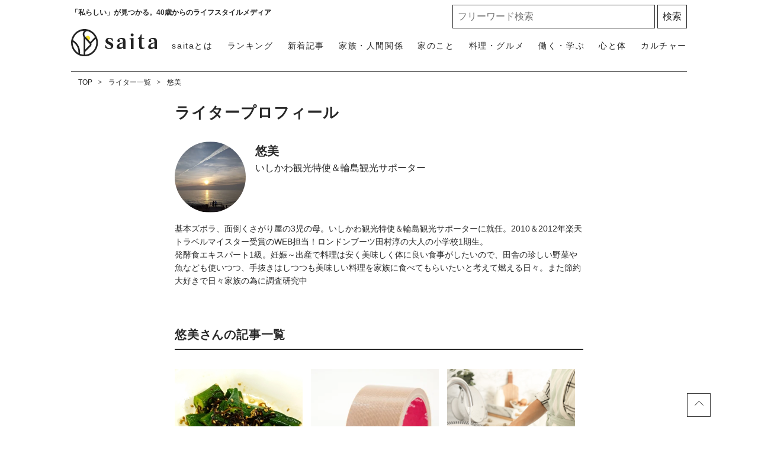

--- FILE ---
content_type: text/html; charset=UTF-8
request_url: https://saita-puls.com/author/56?page=53
body_size: 12450
content:
<!DOCTYPE html>

<html lang="ja">
<head>
    <meta charset="UTF-8">
    <meta name="viewport" content="width=device-width,user-scalable=1,maximum-scale=5"/>
    <meta http-equiv="X-UA-Compatible" content="IE=edge">
        <meta name="title" content="悠美の記事一覧 53ページ目"/>
            <meta property="og:title" content="悠美の記事一覧"/>
        <meta name="twitter:title" content="悠美の記事一覧"/>
        <meta name="description" content="悠美の記事一覧ページです。 53ページ目です。"/>
            <meta property="og:description" content="悠美の記事一覧ページです。"/>
        <meta name="twitter:description" content="悠美の記事一覧ページです。"/>
                <meta property="og:url" content="https://saita-puls.com/author/56"/>
        <meta name="twitter:url" content="https://saita-puls.com/author/56"/>
             <link rel="image_src" href="https://image.saita-puls.com/writer/56/PDgLuUjUfEzan8HoZNJsuVGKckTim7ESc7hdKeem.png" /><meta property="og:image" content="https://image.saita-puls.com/writer/56/PDgLuUjUfEzan8HoZNJsuVGKckTim7ESc7hdKeem.png" /><meta name="twitter:image" content="https://image.saita-puls.com/writer/56/PDgLuUjUfEzan8HoZNJsuVGKckTim7ESc7hdKeem.png" />      <meta property="og:site_name" content="saita" />      <meta property="og:locale" content="ja" />      <meta name="keywords" content="saita,サイタ,咲いた,暮らし,記事" />      <meta property="og:type" content="website" />      <meta name="twitter:card" content="summary_large_image" />                     
     <meta property="article:publisher" content="https://www.facebook.com/saitanet" />      <meta name="robots" content="index,follow,max-image-preview:large" /> 
            <meta name="p:domain_verify" content="854342993fba4924b12881d81a6dee3e"/>
    
    <title>悠美の記事一覧 53ページ目</title>
        <link rel="stylesheet" type="text/css" property="stylesheet" href="/css/style.css?id=3d36ced78c6129817aac">

    <link rel="dns-prefetch" href="https://image.saita-puls.com/"/>
    <link rel="icon" href="/images/favicon.ico" type="image/vnd.microsoft.icon">
    
    <link rel="shortcut icon" href="/images/favicon.ico" type="image/vnd.microsoft.icon">
    
    <link rel="apple-touch-icon" sizes="180x180" href="/images/apple-touch-icon.png">
    <link rel="canonical" href="https://saita-puls.com/author/56?page=53"/>
    <link rel="alternate" hreflang="ja" href="https://saita-puls.com/author/56?page=53"/>

                    <link rel="next" href="https://saita-puls.com/author/56?page=54">
                            <link rel="prev" href="https://saita-puls.com/author/56?page=52">
                <script type="application/ld+json">{"@context":"http:\/\/schema.org","@type":"BreadcrumbList","itemListElement":[{"@type":"ListItem","position":1,"item":{"@id":"https:\/\/saita-puls.com","name":"TOP","image":null}},{"@type":"ListItem","position":2,"item":{"@id":"https:\/\/saita-puls.com\/author","name":"\u30e9\u30a4\u30bf\u30fc\u4e00\u89a7","image":null}},{"@type":"ListItem","position":3,"item":{"@id":"https:\/\/saita-puls.com\/author\/56","name":"\u60a0\u7f8e","image":null}}]}</script>
        <script type="application/ld+json">
{
  "@context": "http://schema.org",
  "@type": "Organization",
  "url": "https://saita-puls.com",
  "logo": "https://saita-puls.com/images/logo.svg"
}
</script>    <script type="application/ld+json">
{
  "@context": "http://schema.org",
  "@type": "WebSite",
  "url": "https://saita-puls.com",
  "potentialAction": {
    "@type": "SearchAction",
    "target": "https://saita-puls.com/search/{search_term_string}",
    "query-input": "required name=search_term_string"
  }
}
</script>    <script type="application/ld+json">
{
  "@context": "http://schema.org",
  "@type": "Person",
  "name": "saita（サイタ）",
  "url": "https://saita-puls.com",
  "sameAs": [
    "https://www.facebook.com/saitanet",
    "https://twitter.com/saita_puls",
    "https://www.instagram.com/saitapuls_official",
    "https://www.pinterest.jp/saitaPULS"
  ]
}
</script>    <!-- Google Tag Manager -->
    <script>
        (function (w, d, s, l, i) {
            w[l] = w[l] || [];
            w[l].push({
                'gtm.start':
                    new Date().getTime(), event: 'gtm.js'
            });
            var f = d.getElementsByTagName(s)[0],
                j = d.createElement(s), dl = l != 'dataLayer' ? '&l=' + l : '';
            j.async = true;
            j.src =
                'https://www.googletagmanager.com/gtm.js?id=' + i + dl + "&gtm_auth=RONml7OyyL-yx5jN8tTeQg&gtm_preview=env-1&gtm_cookies_win=x";
            f.parentNode.insertBefore(j, f);
        })(window, document, 'script', 'dataLayer', "GTM-M2QZTT9");
    </script>

    <!-- End Google Tag Manager -->
    <!-- Google tag (gtag.js) -->
    <script async src="https://www.googletagmanager.com/gtag/js?id=G-CTDRX1KK1B"></script>
    <script>
        
        const generatePageViewId = () => {
            const length = 32;
            return btoa(String.fromCharCode(...crypto.getRandomValues(new Uint8Array(length)))).substring(0,length);
        };

        window.dataLayer = window.dataLayer || [];

        function gtag() {
            dataLayer.push(arguments);
        }
        gtag('js', new Date());

                    const globalSettings = {
                page_view_id: generatePageViewId(),
            }
        

        gtag('config', "G-CTDRX1KK1B", globalSettings);
    </script>
    
    <script type="module" src="https://saita-puls.com/~partytown/partytown.js"></script>
            <script type="text/partytown" src="https://gacraft.jp/publish/saita.js"></script>
        <script type="text/partytown">(function(c,l,a,r,i,t,y){c[a]=c[a]||function(){(c[a].q=c[a].q||[]).push(arguments)};t=l.createElement(r);t.async=1;t.src="https://www.clarity.ms/tag/"+i;y=l.getElementsByTagName(r)[0];y.parentNode.insertBefore(t,y);})(window,document,"clarity","script","9me33rm8h8");</script>

</head>
<body class="">
    <!-- Google Tag Manager (noscript) -->
    <noscript>
        <iframe src="https://www.googletagmanager.com/ns.html?id=GTM-M2QZTT9&gtm_auth=RONml7OyyL-yx5jN8tTeQg&gtm_preview=env-1&gtm_cookies_win=x"
                height="0" width="0" style="display:none;visibility:hidden"></iframe>
    </noscript>
    <!-- End Google Tag Manager (noscript) -->

            <div id="gtm_below_body"></div>
            
    <div id="container">
        <!-- ▼▼▼▼▼ header ▼▼▼▼▼ -->
<header id="mainHeadbar" class="fixed">
    <div class="header-inner">
        <div class="header__logo">
            <a href="/">
                <img src="/images/logo_saita.svg" alt="saita(サイタ)" width="350" height="110" class="logo">
            </a>
            <a href="/about">
                <img src="/images/logo_tagline.svg" alt="「私らしい」が見つかる。40歳からのライフスタイルメディア" width="604" height="97" class="tagline">
            </a>
        </div>
        <div class="header__description">
            <span>「私らしい」が見つかる。40歳からのライフスタイルメディア</span>
        </div>

        <div class="header__button">
            <a class="menu-trigger">
                <img alt="メニューボタン" src="/images/icon_menu.svg" width="36" height="34">
            </a>
        </div>

        <nav class="headerNav">
            <div class="close__button">
                <a class="menu-trigger active">
                    <img alt="閉じるボタン" src="/images/icon_times.svg" width="36" height="34">
                </a>
            </div>
            <ul class="nav">
                <li>
                    <a href="/" class="menu-inner-category-click">saitaトップ</a>
                </li>
                <li class="rank"><a href="/ranking">ランキング</a></li>
                <li class="new"><a href="/new">新着記事</a></li>
                                    <li>
                        <a href="/category/101" class="menu-inner-category-click">家族・人間関係<span>夫婦、子ども、親、友人の人間関係から、介護、育児にまつわる情報</span></a>
                    </li>
                                    <li>
                        <a href="/category/102" class="menu-inner-category-click">家のこと<span>収納片付け、お掃除、家事など住みやすい環境を作るための情報</span></a>
                    </li>
                                    <li>
                        <a href="/category/104" class="menu-inner-category-click">料理・グルメ<span>生活を楽にする「時短レシピ」「作り置き」方法、旬のものを楽しむ方法</span></a>
                    </li>
                                    <li>
                        <a href="/category/103" class="menu-inner-category-click">働く・学ぶ<span>お金、仕事、学び、キャリアなど、将来を見据え豊かにするための情報</span></a>
                    </li>
                                    <li>
                        <a href="/category/100" class="menu-inner-category-click">心と体<span>ファッション、ダイエット、更年期の解決策など人生を楽しむための情報</span></a>
                    </li>
                                    <li>
                        <a href="/category/105" class="menu-inner-category-click">カルチャー<span>旅行、話題のドラマ、占い、気になるあの人の日々の暮らしなどを紹介</span></a>
                    </li>
                                <li>
                    <a href="/about" class="menu-inner-category-click">saitaとは<span>「私らしい」が見つかる！saitaの楽しみ方をご紹介します</span></a>
                </li>
            </ul>
            <div class="searchform">
                <form id="searchBox" method="get" action="/search">
                    <input type="text" name="k" size="30" placeholder="フリーワード検索" required=""> <input type="submit" value="検索" class="searchform__button">
                </form>
            </div>

            <div class="headerNav__inner">
                <h3>話題のキーワードから記事を探す</h3>
                <ul class="tagList_menu" data-gtm-vis-recent-on-screen-34483551_105="1398" data-gtm-vis-first-on-screen-34483551_105="1398" data-gtm-vis-total-visible-time-34483551_105="100" data-gtm-vis-has-fired-34483551_105="1">
                                            <li><a href="/tag/%E7%94%9F%E6%B4%BB%E3%81%AE%E7%9F%A5%E6%81%B5">生活の知恵</a></li>
                                            <li><a href="/tag/%E6%8E%83%E9%99%A4">掃除</a></li>
                                            <li><a href="/tag/%E3%81%8A%E9%87%91">お金</a></li>
                                            <li><a href="/tag/10%E5%88%86%E3%83%AC%E3%82%B7%E3%83%94">10分レシピ</a></li>
                                            <li><a href="/tag/%E8%B6%A3%E5%91%B3">趣味</a></li>
                                    </ul>
            </div>
            <div class="headerNav__snsNav">
                <h2 class="headingMainTitle__txt">FOLLOW US!</h2>
                <p>毎日がより楽しくなる情報をお届けします</p>
                <ul class="snsNav">
                    <li>
                        <a href="https://facebook.com/saitanet/">
                            <img src="/images/ico_facebook.svg" alt="facebook" width="14" height="25">
                        </a>
                    </li>
                    <li>
                        <a href="https://twitter.com/saita_puls">
                            <img src="/images/ico_x.svg" alt="X（旧Twitter）" width="32" height="25">
                        </a>
                    </li>
                    <li>
                        <a href="https://www.instagram.com/saitapuls_official/">
                            <img src="/images/ico_instagram.svg" alt="instagram" width="26" height="26">
                        </a>
                    </li>
                    <li>
                        <a href="https://www.pinterest.it/saitaPULS/">
                            <img src="/images/ico_pintarest.svg" alt="pintarest" width="20" height="25">
                        </a>
                    </li>
                </ul>
            </div>
        </nav>
    </div>
            <div id="gtm_header"></div>
            </header>
<!-- ▲▲▲▲▲ header 閉じ ▲▲▲▲▲ -->
        
    <!-- ▼▼▼▼▼ l-contents ▼▼▼▼▼ -->
    <div id="user" class="l-contents">
        <!-- l-inner/ -->
        <div class="l-inner">
            <!-- l-main/ -->
            <div class="l-main">
                <nav class="has-area">
    <ul class="breadcrumbNav">
                                    <li>
                  <a href="https://saita-puls.com">TOP</a>
                </li>
                                                <li>
                  <a href="https://saita-puls.com/author">ライター一覧</a>
                </li>
                                                <li>
                  <a href="https://saita-puls.com/author/56">悠美</a>
                </li>
                        </ul>
    </nav>



                <div class="articleHead__wrap">
                    <h2>ライタープロフィール</h2>
                    <div class="autherprofpage__wrap">
                        <div class="autherprofpage__img">
                            <img class="profile__img" alt="悠美" src=
                                                                "https://image.saita-puls.com/writer/56/PDgLuUjUfEzan8HoZNJsuVGKckTim7ESc7hdKeem.png"
                                                        >
                        </div>
                        <div class="autherprofpage__text">
                            <p class="name">悠美</p>
                                                        <p class="work">いしかわ観光特使＆輪島観光サポーター</p>
                                                                                </div>
                                                <p>基本ズボラ、面倒くさがり屋の3児の母。いしかわ観光特使＆輪島観光サポーターに就任。2010＆2012年楽天トラベルマイスター受賞のWEB担当！ロンドンブーツ田村淳の大人の小学校1期生。<br />
発酵食エキスパート1級。妊娠～出産で料理は安く美味しく体に良い食事がしたいので、田舎の珍しい野菜や魚なども使いつつ、手抜きはしつつも美味しい料理を家族に食べてもらいたいと考えて燃える日々。また節約大好きで日々家族の為に調査研究中</p>
                    </div>
                </div>


                <div class="articleBottom__wrap">
                    <h2>悠美さんの記事一覧</h2>
                    <ul class="articleBox__items">
                        <!-- prArticleList -->
      <div id="gtm_list_top" class="gtm_list"></div>
                <li class="articleBox__item">
        <a href="/voice/23444">

          <div class="articleBox__img">
              <img alt="「オクラ」を袋に入れてレンチンして調味料とまぜるだけ。オクラと塩昆布の絶品副菜レシピ" src="https://image.saita-puls.com/article/23444/6EU2bhU6hBeCYirgRR0n1xo3VwFfYRWezl7d0jE8.jpeg">
          </div>

          <div class="articleBox__rightbox">
            <p class="articleBox__title">「オクラ」を袋に入れてレンチンして調味料とまぜるだけ。オクラと塩昆布の絶品副菜レシピ</p>
            <p class="articleBox__category">
                料理・グルメ
            </p>
            <p class="articleBox__date">2022.06.13</p>
                      </div>
        </a>
    </li>
                    <li class="articleBox__item">
        <a href="/voice/23490">

          <div class="articleBox__img">
              <img alt="ハサミは必要なかった。「ガムテープ」をまっすぐに切る裏ワザ" src="https://image.saita-puls.com/article/23490/4RfutuGUYJwoqGg6ez4ReAly3N0nu4uBunKYrCaI.jpeg">
          </div>

          <div class="articleBox__rightbox">
            <p class="articleBox__title">ハサミは必要なかった。「ガムテープ」をまっすぐに切る裏ワザ</p>
            <p class="articleBox__category">
                家のこと
            </p>
            <p class="articleBox__date">2022.06.12</p>
                      </div>
        </a>
    </li>
                    <li class="articleBox__item">
        <a href="/voice/23507">

          <div class="articleBox__img">
              <img alt="食器洗うのめんどくさい……。知ってると得する“洗い物を減らす5つの方法”" src="https://image.saita-puls.com/article/23507/J2v3IVtX5lhXS5fKlHVheZuYIkbINdXQmMrvuTWg.jpeg">
          </div>

          <div class="articleBox__rightbox">
            <p class="articleBox__title">食器洗うのめんどくさい……。知ってると得する“洗い物を減らす5つの方法”</p>
            <p class="articleBox__category">
                家のこと
            </p>
            <p class="articleBox__date">2022.06.12</p>
                      </div>
        </a>
    </li>
                    <li class="articleBox__item">
        <a href="/voice/23453">

          <div class="articleBox__img">
              <img alt="手で「グー」を作るだけ！なかなか開かない「ポリ袋」のカンタンな開け方" src="https://image.saita-puls.com/article/23453/eFpuFHZGXi1c7ROsVR2MqXg1rEJCd3Nuojk4qJy3.jpeg">
          </div>

          <div class="articleBox__rightbox">
            <p class="articleBox__title">手で「グー」を作るだけ！なかなか開かない「ポリ袋」のカンタンな開け方</p>
            <p class="articleBox__category">
                家のこと
            </p>
            <p class="articleBox__date">2022.06.11</p>
                      </div>
        </a>
    </li>
                    <li class="articleBox__item">
        <a href="/voice/23432">

          <div class="articleBox__img">
              <img alt="こぼした「お米」を一気にひろう方法。手でかき集める必要はなかった…。" src="https://image.saita-puls.com/article/23432/92eJDacqIko6aEjrCWVrKqn6wbdpfmFdFvEJKAea.jpeg">
          </div>

          <div class="articleBox__rightbox">
            <p class="articleBox__title">こぼした「お米」を一気にひろう方法。手でかき集める必要はなかった…。</p>
            <p class="articleBox__category">
                家のこと
            </p>
            <p class="articleBox__date">2022.06.10</p>
                      </div>
        </a>
    </li>
                                <div id="gtm_list_below_5" class="gtm_list"></div>
        
                              <li class="articleBox__item">
        <a href="/voice/23446">

          <div class="articleBox__img">
              <img alt="水は不要。カサカサ乾燥指でも「ビニール袋」をすぐに開けられる方法" src="https://image.saita-puls.com/article/23446/2f6gCILkj3rnxwJCUy7tIHJHRQsF6ArNdjkA6Sbs.jpeg">
          </div>

          <div class="articleBox__rightbox">
            <p class="articleBox__title">水は不要。カサカサ乾燥指でも「ビニール袋」をすぐに開けられる方法</p>
            <p class="articleBox__category">
                家のこと
            </p>
            <p class="articleBox__date">2022.06.10</p>
                      </div>
        </a>
    </li>
                    <li class="articleBox__item">
        <a href="/voice/23419">

          <div class="articleBox__img">
              <img alt="しめじの「石づき」を包丁なしで切り取る方法。ギリギリまでムダなく食べる！" src="https://image.saita-puls.com/article/23419/3cfAcfd1wHSLDTLHPDF2SstnFVCNZVOymwZvBJCa.jpeg">
          </div>

          <div class="articleBox__rightbox">
            <p class="articleBox__title">しめじの「石づき」を包丁なしで切り取る方法。ギリギリまでムダなく食べる！</p>
            <p class="articleBox__category">
                料理・グルメ
            </p>
            <p class="articleBox__date">2022.06.09</p>
                      </div>
        </a>
    </li>
                    <li class="articleBox__item">
        <a href="/voice/23443">

          <div class="articleBox__img">
              <img alt="もうオクラは茹でない！最短で「オクラ」を食卓に出す方法" src="https://image.saita-puls.com/article/23443/HmHONfiGIP5bBC4QaO2kC67c4MNEDJuCKwmlf4b8.jpeg">
          </div>

          <div class="articleBox__rightbox">
            <p class="articleBox__title">もうオクラは茹でない！最短で「オクラ」を食卓に出す方法</p>
            <p class="articleBox__category">
                料理・グルメ
            </p>
            <p class="articleBox__date">2022.06.09</p>
                      </div>
        </a>
    </li>
                    <li class="articleBox__item">
        <a href="/voice/23465">

          <div class="articleBox__img">
              <img alt="「ラップの芯」捨てるだけじゃもったいない！掃除でつかえる“ラップの芯活用術”" src="https://image.saita-puls.com/article/23465/HRX9aMOq3zpRIhEKSeMADnqaCclZ1hyPXfG6bsdW.jpeg">
          </div>

          <div class="articleBox__rightbox">
            <p class="articleBox__title">「ラップの芯」捨てるだけじゃもったいない！掃除でつかえる“ラップの芯活用術”</p>
            <p class="articleBox__category">
                家のこと
            </p>
            <p class="articleBox__date">2022.06.09</p>
                      </div>
        </a>
    </li>
                    <li class="articleBox__item">
        <a href="/voice/23470">

          <div class="articleBox__img">
              <img alt="意外とかんたんだった！丸ごとパイナップルの無駄のない切り方" src="https://image.saita-puls.com/article/23470/FIJ7AbkYGdwSjWdPTEtfJYUn9kvGO2vQqwZwVNR4.jpeg">
          </div>

          <div class="articleBox__rightbox">
            <p class="articleBox__title">意外とかんたんだった！丸ごとパイナップルの無駄のない切り方</p>
            <p class="articleBox__category">
                料理・グルメ
            </p>
            <p class="articleBox__date">2022.06.08</p>
                      </div>
        </a>
    </li>
                <div id="article_pr_tag_1"></div>
                                <div id="gtm_list_below_10" class="gtm_list"></div>
        
                              <li class="articleBox__item">
        <a href="/voice/23420">

          <div class="articleBox__img">
              <img alt="手を切りそうでヒヤヒヤする…が無くなる。「ピーラー」で安全に野菜の皮を剥く方法" src="https://image.saita-puls.com/article/23420/hqUPenZ8TLtoLWc8eMQbWGb9osHrk4o6lJDmluNP.jpeg">
          </div>

          <div class="articleBox__rightbox">
            <p class="articleBox__title">手を切りそうでヒヤヒヤする…が無くなる。「ピーラー」で安全に野菜の皮を剥く方法</p>
            <p class="articleBox__category">
                料理・グルメ
            </p>
            <p class="articleBox__date">2022.06.08</p>
                      </div>
        </a>
    </li>
                    <li class="articleBox__item">
        <a href="/voice/23288">

          <div class="articleBox__img">
              <img alt="気づいたら大量にたまってる「紙袋」意外と便利なキッチン活用術" src="https://image.saita-puls.com/article/23288/u2pXljjC9PfB2CvvMTldO4zZYZXmL84qH6xNhBau.jpeg">
          </div>

          <div class="articleBox__rightbox">
            <p class="articleBox__title">気づいたら大量にたまってる「紙袋」意外と便利なキッチン活用術</p>
            <p class="articleBox__category">
                料理・グルメ
            </p>
            <p class="articleBox__date">2022.06.07</p>
                      </div>
        </a>
    </li>
                    <li class="articleBox__item">
        <a href="/voice/23202">

          <div class="articleBox__img">
              <img alt="話題になった「茹でないそうめん」を「茹でたそうめん」と比べてみた！" src="https://image.saita-puls.com/article/23202/tIdFxBop0vedhmOYHAqRTdWN8Wt185CxBNSDUgqB.jpeg">
          </div>

          <div class="articleBox__rightbox">
            <p class="articleBox__title">話題になった「茹でないそうめん」を「茹でたそうめん」と比べてみた！</p>
            <p class="articleBox__category">
                料理・グルメ
            </p>
            <p class="articleBox__date">2022.06.07</p>
                      </div>
        </a>
    </li>
                    <li class="articleBox__item">
        <a href="/voice/23428">

          <div class="articleBox__img">
              <img alt="また斜めに破れた…。食品パッケージをまっすぐキレイに切る方法" src="https://image.saita-puls.com/article/23428/05asJOdNIAcKzk8kfkVqUPdl9dtotjVuXGqGVpkF.jpeg">
          </div>

          <div class="articleBox__rightbox">
            <p class="articleBox__title">また斜めに破れた…。食品パッケージをまっすぐキレイに切る方法</p>
            <p class="articleBox__category">
                料理・グルメ
            </p>
            <p class="articleBox__date">2022.06.07</p>
                      </div>
        </a>
    </li>
                    <li class="articleBox__item">
        <a href="/voice/23409">

          <div class="articleBox__img">
              <img alt="手を汚さずフライパンや鍋も使わずに「煮込みハンバーグ」をつくる方法" src="https://image.saita-puls.com/article/23409/BOWdPp5PoBVGv2qZ9pX9LEYvB6oJ6jmwpZx4OJEN.jpeg">
          </div>

          <div class="articleBox__rightbox">
            <p class="articleBox__title">手を汚さずフライパンや鍋も使わずに「煮込みハンバーグ」をつくる方法</p>
            <p class="articleBox__category">
                料理・グルメ
            </p>
            <p class="articleBox__date">2022.06.05</p>
                      </div>
        </a>
    </li>
                                <div id="gtm_list_below_15" class="gtm_list"></div>
        
                              <li class="articleBox__item">
        <a href="/voice/23400">

          <div class="articleBox__img">
              <img alt="ぴったりサイズがなければ調整できる。「ダンボール」の大きさを中身に合わせて小さくする方法" src="https://image.saita-puls.com/article/23400/75ivBBAmjYet4pTQVy1djuNXeLCbaOrGaFGWSwW1.jpeg">
          </div>

          <div class="articleBox__rightbox">
            <p class="articleBox__title">ぴったりサイズがなければ調整できる。「ダンボール」の大きさを中身に合わせて小さくする方法</p>
            <p class="articleBox__category">
                家のこと
            </p>
            <p class="articleBox__date">2022.06.04</p>
                      </div>
        </a>
    </li>
                    <li class="articleBox__item">
        <a href="/voice/23404">

          <div class="articleBox__img">
              <img alt="使ってる最中「消しゴム」がちぎれなくなる“消しゴムケースのひと工夫”とは" src="https://image.saita-puls.com/article/23404/AufLbKmpHGwNqVU1zbTAeAJ7drKcCkBmCmjEzE95.jpeg">
          </div>

          <div class="articleBox__rightbox">
            <p class="articleBox__title">使ってる最中「消しゴム」がちぎれなくなる“消しゴムケースのひと工夫”とは</p>
            <p class="articleBox__category">
                家のこと
            </p>
            <p class="articleBox__date">2022.06.03</p>
                      </div>
        </a>
    </li>
                    <li class="articleBox__item">
        <a href="/voice/23361">

          <div class="articleBox__img">
              <img alt="「6ピースチーズケーキ」をホームパイの上に乗せるだけ！絶対失敗しない「プチレアチーズケーキ」レシピ" src="https://image.saita-puls.com/article/23361/Zu8hohiLWxN8yzVExnXiP1TRc7SroBdGzMDRQy67.png">
          </div>

          <div class="articleBox__rightbox">
            <p class="articleBox__title">「6ピースチーズケーキ」をホームパイの上に乗せるだけ！絶対失敗しない「プチレアチーズケーキ」レシピ</p>
            <p class="articleBox__category">
                料理・グルメ
            </p>
            <p class="articleBox__date">2022.06.03</p>
                      </div>
        </a>
    </li>
                    <li class="articleBox__item">
        <a href="/voice/23375">

          <div class="articleBox__img">
              <img alt="ウェットティッシュに付いている「プラ製の蓋」捨てたら損。知って得する“3つの活用術”" src="https://image.saita-puls.com/article/23375/1eWBPJ4UighFYRyRzyE4ddKlSt3hrigVQQijEBi6.png">
          </div>

          <div class="articleBox__rightbox">
            <p class="articleBox__title">ウェットティッシュに付いている「プラ製の蓋」捨てたら損。知って得する“3つの活用術”</p>
            <p class="articleBox__category">
                家のこと
            </p>
            <p class="articleBox__date">2022.06.03</p>
                      </div>
        </a>
    </li>
                    <li class="articleBox__item">
        <a href="/voice/23326">

          <div class="articleBox__img">
              <img alt="ブロッコリーの「葉」もう捨てない。“ブロッコリーの葉”活用レシピ" src="https://image.saita-puls.com/article/23326/emZcjNgkstIsdqDCULBL8AZABKVMml7y528XwEGT.jpeg">
          </div>

          <div class="articleBox__rightbox">
            <p class="articleBox__title">ブロッコリーの「葉」もう捨てない。“ブロッコリーの葉”活用レシピ</p>
            <p class="articleBox__category">
                料理・グルメ
            </p>
            <p class="articleBox__date">2022.06.02</p>
                      </div>
        </a>
    </li>
                                <div id="gtm_list_below_20" class="gtm_list"></div>
        
                              <li class="articleBox__item">
        <a href="/voice/23429">

          <div class="articleBox__img">
              <img alt="床にお米をこぼしてしまった…。散らかった「お米」を簡単に拾う方法" src="https://image.saita-puls.com/article/23429/NhC6KR0PXiEjhk3neQc10PgmicCpgwTX2hxPbaFl.jpeg">
          </div>

          <div class="articleBox__rightbox">
            <p class="articleBox__title">床にお米をこぼしてしまった…。散らかった「お米」を簡単に拾う方法</p>
            <p class="articleBox__category">
                家のこと
            </p>
            <p class="articleBox__date">2022.06.02</p>
                      </div>
        </a>
    </li>
                <div id="article_pr_tag_2"></div>
                      <div id="gtm_list_below_bottom" class="gtm_list"></div>
            

                        <div id="article_pr_tag_1"></div>
                        <div id="gtm_list_below_bottom" class="gtm_list"></div>
                    </ul>
                </div>

                <!-- pager/ -->
                <div class="pager">
        <div class="pagination">
            
                            
                                                                                                                                                                        
                                            
                                                                                                                                                                                                                                                                                            <div class="pre">
                                    <a class="arrow__btnL" href="https://saita-puls.com/author/56?page=52"></a>
                                </div>
                            
                                
                                <ul>
                                                                    <li>
                                                                                <a href="https://saita-puls.com/author/56?page=52">
                                             52                                         </a>
                                    </li>
                                                                    <li>
                                                                                <a href="https://saita-puls.com/author/56?page=53">
                                            <span class="active">53</span>                                        </a>
                                    </li>
                                                                    <li>
                                                                                <a href="https://saita-puls.com/author/56?page=54">
                                             54                                         </a>
                                    </li>
                                                                </ul>

                                                                    <div class="next">
                                        <a class="arrow__btnR" href="https://saita-puls.com/author/56?page=54"></a>
                                    </div>
                                                                                                        
                                            
                                                                                                                                                                </div>
    </div>


                <!-- /pager -->
            </div>
            <!-- /l-main -->
        </div>
        <!--/l-inner-->
    <!-- ▲▲▲▲▲ l-contents 閉じ ▲▲▲▲▲ -->
    <!--▼▼▼▼▼ svg-symbol ▼▼▼▼▼-->
<svg xmlns="http://www.w3.org/2000/svg" xmlns:xlink="http://www.w3.org/1999/xlink" class="svg-symbol">
    <!-- icon_Facebook -->
    <symbol viewBox="0 0 12 27" id="icon_Facebook">
        <path
            d="M11.7,9h-4V6.4c0-1,.6-1.2,1.1-1.2h2.8V.9H7.8C3.5.9,2.5,4.1,2.5,6.2V9.1H0v4.4H2.5V26.1H7.7V13.5h3.5Z" />
    </symbol>
    <!-- icon_X -->
    <symbol viewBox="0 0 25 22.6" id="icon_X">
        <path
            d="M19.7,0h3.8l-8.4,9.6l9.9,13h-7.7l-6-7.9l-6.9,7.9H0.5l9-10.2L0,0h7.9l5.5,7.2L19.7,0z M18.3,20.3h2.1L6.8,2.2H4.5 L18.3,20.3z">
        </path>
    </symbol>

    <!-- icon_instagram -->
    <symbol viewBox="0 0 29 29" id="icon_instagram">
        <path
            d="M26.1,20.8A5.2,5.2,0,0,1,20.9,26H8.5a5.2,5.2,0,0,1-5.2-5.2V8.4A5.2,5.2,0,0,1,8.5,3.2H20.9a5.2,5.2,0,0,1,5.2,5.2V20.8ZM20.9.8H8.5A7.6,7.6,0,0,0,.9,8.4V20.8a7.6,7.6,0,0,0,7.6,7.6H20.9a7.6,7.6,0,0,0,7.6-7.6V8.4A7.6,7.6,0,0,0,20.9.8Z" />
        <path
            d="M14.7,19.3a4.7,4.7,0,1,1,4.7-4.7,4.7,4.7,0,0,1-4.7,4.7m0-11.8a7.1,7.1,0,1,0,7.1,7.1,7.1,7.1,0,0,0-7.1-7.1" />
        <path
            d="M22.1,5.4a2.1,2.1,0,0,0-1.3.5,1.9,1.9,0,0,0-.5,1.3,2.1,2.1,0,0,0,.5,1.3,1.9,1.9,0,0,0,1.3.5,2.1,2.1,0,0,0,1.3-.5,1.5,1.5,0,0,0,.5-1.3,2.1,2.1,0,0,0-.5-1.3,1.9,1.9,0,0,0-1.3-.5" />
    </symbol>

    <!-- icon_pinterest -->
    <symbol viewBox="0 0 17.2 21.9" id="icon_pinterest">
        <path
            d="M6.9,14.4c-.6,3-1.3,6-3.4,7.5-.6-4.6.9-8,1.7-11.7-1.3-2.1.2-6.5,2.9-5.3s-2.9,7.9,1.3,8.8,6.1-7.5,3.4-10.1S1.6,3.5,2.5,9.1c.2,1.4,1.7,1.8.6,3.7C.6,12.2-.1,10.3,0,7.7A8.3,8.3,0,0,1,7.5.1c4.6-.6,9,1.8,9.6,6.1S15,16.5,10,16.1a10,10,0,0,1-3.1-1.7" />
    </symbol>

    <!-- icon_line -->
    <symbol viewBox="0 0 16 14" id="icon_line">
        <path
            d="M8,.4C3.8.4.4,2.9.4,6s2.7,5.1,6.3,5.5c.2,0,.6.1.7.3,0,.2,0,.4,0,.6,0,0,0,.5,0,.6,0,.2-.1.7.7.3.8-.3,4.3-2.3,5.9-4,1.1-1.1,1.6-2.2,1.6-3.4C15.5,2.9,12.1.4,8,.4ZM5,7.8h-1.5c-.2,0-.4-.2-.4-.3v-2.8c0-.2.1-.4.4-.4s.4.2.4.3v2.4h1.1c.2,0,.4.2.4.3,0,.3-.2.4-.4.4ZM6.6,7.5c0,.2-.2.3-.4.3s-.4-.2-.4-.3v-2.7c0-.2.1-.4.4-.4s.4.2.4.3v2.8ZM9.9,7.8h-.1c-.1,0-.2,0-.3-.1l-1.5-1.9v1.7c0,.2-.2.3-.4.3s-.4-.2-.4-.3v-2.7c0-.2,0-.3.3-.3h.1c.1,0,.2,0,.3.1l1.5,1.9v-1.7c0-.2,0-.4.3-.4s.4.2.4.3v2.8c0,.2,0,.3-.2.3ZM12.6,5.7c.2,0,.4.2.4.3s-.2.3-.4.3h-1.1v.7h1.1c.2,0,.4.2.4.3s-.2.3-.4.3h-1.5c-.2,0-.4-.2-.4-.3v-2.7c0-.2.2-.3.4-.3h1.5c.2,0,.4.2.4.3s-.2.3-.4.3h-1.1v.7h1.1Z" />
    </symbol>
    <symbol viewBox="0 0 49 46.3">
        <path
            d="M49,19.5c0,4.5-1.8,8.2-5.3,12.2h0c-5.3,6-16.5,13-19.2,14.3s-2.2-.7-2-1.2.3-2,.3-2a6.8,6.8,0,0,0,0-2.2c-.3-.7-1.2-1-2.2-1.2C8.8,37.8,0,29.5,0,19.8S11,0,24.5,0,49,8.8,49,19.5Z" />
    </symbol>
    <!-- icon_hatena -->
    <symbol viewBox="0 0 13 11" id="icon_hatena">
        <path d="M9.6.4h2.4v6.8h-2.4V.4Z" />
        <path
            d="M7.4,5.8c-.4-.4-1-.7-1.7-.8.6-.2,1.1-.4,1.4-.8.3-.3.4-.8.4-1.4s0-.9-.3-1.2c-.2-.3-.5-.6-.8-.8-.3-.2-.7-.3-1.2-.4-.5,0-1.2-.1-2.4-.1H.2v10h2.8c1.1,0,2,0,2.5-.1.5,0,.9-.2,1.3-.4.4-.2.7-.5,1-.9.2-.4.3-.9.3-1.4,0-.7-.2-1.3-.6-1.8ZM2.7,2.7h.6c.7,0,1.1,0,1.4.2.2.2.4.4.4.8s-.1.6-.4.8c-.3.1-.7.2-1.4.2h-.5v-2ZM5,8.5c-.3.2-.7.2-1.4.2h-1v-2.2h1c.7,0,1.1,0,1.4.3.2.2.4.5.4.9,0,.4-.1.7-.4.8Z" />
        <path d="M10.8,7.9c-.7,0-1.4.6-1.4,1.4s.6,1.4,1.4,1.4,1.4-.6,1.4-1.4-.6-1.4-1.4-1.4Z" />
    </symbol>
    <!-- icon_threads -->
    <symbol viewBox="0 0 13 15" id="icon_threads">
        <path
            d="M9.5,7c0,0-.1,0-.2,0-.1-2-1.2-3.1-3-3.1,0,0,0,0,0,0-1.1,0-2,.5-2.6,1.3l1,.7c.4-.6,1.1-.8,1.6-.8s0,0,0,0c.6,0,1.1.2,1.3.5.2.2.4.6.4,1-.5,0-1.1-.1-1.7,0-1.7.1-2.9,1.1-2.8,2.5,0,.7.4,1.3,1,1.7.5.3,1.2.5,1.9.5.9,0,1.6-.4,2.1-1,.4-.5.6-1.1.7-1.9.4.3.8.6.9,1,.3.7.3,1.9-.6,2.8-.8.8-1.8,1.2-3.3,1.2-1.7,0-2.9-.5-3.7-1.6-.8-1-1.2-2.4-1.2-4.2,0-1.8.4-3.2,1.2-4.2.8-1,2.1-1.6,3.7-1.6,1.7,0,3,.5,3.8,1.6.4.5.7,1.2.9,1.9l1.2-.3c-.3-.9-.6-1.7-1.2-2.4-1.1-1.3-2.7-2-4.7-2h0c-2,0-3.6.7-4.7,2C.6,3.7.1,5.4.1,7.5h0s0,0,0,0c0,2.1.5,3.8,1.4,4.9,1.1,1.3,2.6,2,4.7,2h0c1.8,0,3.1-.5,4.2-1.5,1.4-1.4,1.3-3.1.9-4.2-.3-.8-1-1.4-1.8-1.8ZM6.4,9.9c-.8,0-1.6-.3-1.6-1,0-.5.4-1.1,1.6-1.2.1,0,.3,0,.4,0,.5,0,.9,0,1.3.1-.1,1.8-1,2.1-1.7,2.1Z" />
    </symbol>
    <!-- icon_youtube -->
    <symbol id="icon_youtube" viewBox="0 0 121.5 85">
        <path d="M118.9,13.3c-1.4-5.2-5.5-9.3-10.7-10.7C98.7,0,60.7,0,60.7,0,60.7,0,22.8,0,13.3,2.5,8.1,3.9,3.9,8.1,2.5,13.3,
            0,22.8,0,42.5,0,42.5,0,42.5,0,62.3,2.5,71.8c1.4,5.2,5.5,9.3,10.7,10.7,
            9.5,2.5,47.5,2.5,47.5,2.5,0,0,38,0,47.5-2.5,
            5.2-1.4,9.3-5.5,10.7-10.7,2.5-9.5,2.5-29.2,2.5-29.2,
            0,0,0-19.8-2.5-29.2ZM48.6,60.7V24.3l31.6,18.2-31.6,18.2Z" />
    </symbol>
    <!-- icon_note -->
    <symbol id="icon_note" viewBox="0 0 213.9 211.6">
        <path d="M0,1.3C41.2,1.3,97.6-.8,138.1.3c54.3,1.4,74.8,25.1,75.4,83.5
            c0.7,33.1,0,127.7,0,127.7h-58.8c0-82.8.4-96.5,0-122.6
            -0.7-23-7.2-33.9-24.9-36c-18.7-2.1-71.1-0.4-71.1-0.4v159H0V1.3z" />
    </symbol>
    <!-- icon_threads -->
    <symbol viewBox="0 0 13 15" id="icon_threads">
        <path
            d="M9.5,7c0,0-.1,0-.2,0-.1-2-1.2-3.1-3-3.1,0,0,0,0,0,0-1.1,0-2,.5-2.6,1.3l1,.7c.4-.6,1.1-.8,1.6-.8s0,0,0,0c.6,0,1.1.2,1.3.5.2.2.4.6.4,1-.5,0-1.1-.1-1.7,0-1.7.1-2.9,1.1-2.8,2.5,0,.7.4,1.3,1,1.7.5.3,1.2.5,1.9.5.9,0,1.6-.4,2.1-1,.4-.5.6-1.1.7-1.9.4.3.8.6.9,1,.3.7.3,1.9-.6,2.8-.8.8-1.8,1.2-3.3,1.2-1.7,0-2.9-.5-3.7-1.6-.8-1-1.2-2.4-1.2-4.2,0-1.8.4-3.2,1.2-4.2.8-1,2.1-1.6,3.7-1.6,1.7,0,3,.5,3.8,1.6.4.5.7,1.2.9,1.9l1.2-.3c-.3-.9-.6-1.7-1.2-2.4-1.1-1.3-2.7-2-4.7-2h0c-2,0-3.6.7-4.7,2C.6,3.7.1,5.4.1,7.5h0s0,0,0,0c0,2.1.5,3.8,1.4,4.9,1.1,1.3,2.6,2,4.7,2h0c1.8,0,3.1-.5,4.2-1.5,1.4-1.4,1.3-3.1.9-4.2-.3-.8-1-1.4-1.8-1.8ZM6.4,9.9c-.8,0-1.6-.3-1.6-1,0-.5.4-1.1,1.6-1.2.1,0,.3,0,.4,0,.5,0,.9,0,1.3.1-.1,1.8-1,2.1-1.7,2.1Z" />
    </symbol>
    <!-- icon_blog -->
    <symbol id="icon_blog" viewBox="0 0 448 512">
        <path
            d="M120,320h208c13.3,0,24-10.7,24-24s-10.7-24-24-24H120c-13.2,0-24,10.8-24,24s10.8,24,24,24ZM120,416h112
            c13.2,0,24-10.8,24-24s-10.8-24-24-24h-112c-13.2,0-24,10.8-24,24s10.8,24,24,24ZM120,224h208c13.3,0,24-10.7,24-24
            s-10.7-24-24-24H120c-13.2,0-24,10.8-24,24s10.8,24,24,24ZM384,0H64C28.6,0,0,28.6,0,64v384c0,35.4,28.6,64,64,64h320
            c35.4,0,64-28.6,64-64V64c0-35.4-28.7-64-64-64ZM400,448c0,8.8-7.2,16-16,16H64c-8.8,0-16-7.2-16-16V128h352v320Z" />
    </symbol>
</svg>
<!--▲▲▲▲▲ svg-symbol ▲▲▲▲▲-->
                    <div id="gtm_above_footer"></div>
                            <!-- ▼▼▼▼▼ footer ▼▼▼▼▼ -->
<footer>
            <div id="gtm_footer"></div>
            <div class="footer-inner">
        <div class="footer-mixed">
            <div class="footer__categoryNav">
                <ul class="categoryNav">
                                            <li>
                            <a href="/category/101" >家族・人間関係</a>
                        </li>
                                            <li>
                            <a href="/category/102" >家のこと</a>
                        </li>
                                            <li>
                            <a href="/category/104" >料理・グルメ</a>
                        </li>
                                            <li>
                            <a href="/category/103" >働く・学ぶ</a>
                        </li>
                                            <li>
                            <a href="/category/100" >心と体</a>
                        </li>
                                            <li>
                            <a href="/category/105" >カルチャー</a>
                        </li>
                                        <li><a href="/ranking">ランキング</a></li>
                    <li><a href="/new">新着記事一覧</a></li>
                    
                    <li class="w100">
                        <a href="/about">saitaとは</a>
                    </li>
                </ul>
            </div>
            <div class="footer__logo">
                <img src="/images/logo_saita_w.svg">
            </div>
        </div>
        <div class="goTop">
            <div class="goTop-inner">
                <a data-scroll href="#">
                    <svg>
                        <title>icon_arrowtop_main</title>
                        <use xlink:href="#icon_arrowtop_main"/>
                    </svg>
                    <span>TOP</span>
                </a>
            </div>
        </div>
        <div class="footer__snsNav">
            <h2 class="headingMainTitle__txt">FOLLOW US!</h2>
            <ul class="snsNav">
                <li>
                    <a href="https://facebook.com/saitanet/">
                        <img src="/images/logo_facebook_w.svg" alt="Facebook" />
                    </a>
                </li>
                <li>
                    <a href="https://twitter.com/saita_puls">
                        <img src="/images/logo_x_w.svg" alt="X（旧Twitter）" />
                    </a>
                </li>
                <li>
                    <a href="https://www.instagram.com/saitapuls_official/">
                        <img src="/images/logo_instagram_w.svg" alt="Instagram" />
                    </a>
                </li>
                <li>
                    <a href="https://www.pinterest.it/saitaPULS/">
                        <img src="/images/logo_pinterest_w.svg" alt="Pinterest" />
                    </a>
                </li>
            </ul>
        </div>
        <div class="footer-bottom">
            <nav>
                <ul class="footerNav">
                    <li><a href="https://docs.google.com/forms/d/1swENolIT_ti-rqA3avWZzJbokl6UePAThFY3QXHPg48/viewform?edit_requested=true&entry.897953275=http://saita-puls.com/author/56" itemprop="url">お問い合わせ</a></li>
                    <li><a href="mailto:pr@saita-puls.com?subject=%E3%83%97%E3%83%AC%E3%82%B9%E3%83%AA%E3%83%AA%E3%83%BC%E3%82%B9%E3%81%AB%E3%81%A4%E3%81%84%E3%81%A6&body=%E6%83%85%E5%A0%B1%E8%A7%A3%E7%A6%81%E6%97%A5%E3%81%AE%E6%8C%87%E5%AE%9A%E3%82%84%E7%94%BB%E5%83%8F%E3%81%AE%E5%88%A9%E7%94%A8%E8%A6%8F%E5%AE%9A%E3%81%8C%E3%81%82%E3%82%8B%E5%A0%B4%E5%90%88%E3%81%AF%E3%80%81%E3%81%9D%E3%81%AE%E6%97%A8%E3%82%92%E3%81%8A%E6%9B%B8%E3%81%8D%E6%B7%BB%E3%81%88%E3%81%8F%E3%81%A0%E3%81%95%E3%81%84%E3%80%82%0D%0A%E3%81%8A%E9%80%81%E3%82%8A%E9%A0%82%E3%81%84%E3%81%9F%E6%83%85%E5%A0%B1%E3%81%AE%E6%8E%B2%E8%BC%89%E3%82%92%E4%BF%9D%E8%A8%BC%E3%81%99%E3%82%8B%E3%82%82%E3%81%AE%E3%81%A7%E3%81%AF%E3%81%94%E3%81%96%E3%81%84%E3%81%BE%E3%81%9B%E3%82%93%E3%81%AE%E3%81%A7%E3%80%81%E3%81%82%E3%82%89%E3%81%8B%E3%81%98%E3%82%81%E3%81%94%E4%BA%86%E6%89%BF%E3%81%8F%E3%81%A0%E3%81%95%E3%81%84%E3%80%82">プレスリリースはこちら</a></li>
                    <li><a href="https://saita-puls.com/recommends">おすすめ記事</a></li>
                    <li><a href="https://saita-puls.com/help/rule" itemprop="url">利用規約</a></li>
                    <li><a href="https://saita-puls.com/help/content_policy" itemprop="url">コンテンツポリシー</a></li>
                    <li><a href="https://saita-puls.com/help/privacy" itemprop="url">プライバシーポリシー</a></li>
                    <li><a href="https://saita-puls.com/help/cookie_policy" itemprop="url">クッキーポリシー</a></li>
                    <li><a href="https://saita-puls.com/help/company" itemprop="url">運営会社</a></li>
                </ul>
            </nav>
        </div>
    </div>
    <div class="footer-end">
        <p>このサイトに掲載された記事の無断転載を禁じます。</p>
        <p>&copy; 2026 Interspace Co., Ltd.</p>
    </div>
    <!--▼▼▼▼▼ svg-symbol ▼▼▼▼▼-->
    <svg xmlns="http://www.w3.org/2000/svg" xmlns:xlink="http://www.w3.org/1999/xlink" class="svg-symbol">
        <!-- icon_arrowtop_main -->
        <symbol viewBox="0 0 51.4 27.2" id="icon_arrowtop_main">
            <polygon points="0 25.1 2.1 27.2 25.7 4.1 49.3 27.2 51.4 25.1 25.7 0 0 25.1" />
        </symbol>
    </svg>
    <!--▲▲▲▲▲ svg-symbol ▲▲▲▲▲-->
</footer>

<!-- ▲▲▲▲▲ footer 閉じ ▲▲▲▲▲ -->
    </div>
                <script src="/assets/app/js/app.js?id=12e87d2f3a4c8b347ab1"></script>
        <script src="/assets/front/js/front.js?id=22986ce5a12e9b7c4ccc"></script>

</body>
</html>


--- FILE ---
content_type: image/svg+xml
request_url: https://saita-puls.com/images/ico_facebook.svg
body_size: 418
content:
<svg width="14" height="25" viewBox="0 0 14 25" fill="none" xmlns="http://www.w3.org/2000/svg">
<path d="M9.03002 25V13.6066H12.8445L13.4275 9.15916H9.03002V6.32747C9.03002 5.04488 9.37982 4.16205 11.2287 4.16205H13.5774V0.197681C12.4385 0.0655245 11.2925 0.00433057 10.146 0.0144533C9.36807 -0.0428635 8.58698 0.0707401 7.85758 0.347294C7.12817 0.623848 6.46811 1.05665 5.9237 1.61535C5.37929 2.17404 4.96372 2.84509 4.70615 3.58141C4.44857 4.31774 4.35524 5.10151 4.43268 5.87773V9.20913H0.601562V13.6066H4.43268V25H9.03002Z" fill="#4267B2"/>
</svg>


--- FILE ---
content_type: text/plain; charset=UTF-8
request_url: https://at.teads.tv/fpc?analytics_tag_id=PUB_15949&tfpvi=&gdpr_status=22&gdpr_reason=220&gdpr_consent=&ccpa_consent=&shared_ids=&sv=d656f4a&
body_size: 56
content:
MjQyMDk3ZDItMjMzNy00MzAwLWJmODUtNTFhN2M2OTc3YmVjIzYtNg==

--- FILE ---
content_type: text/javascript; charset=utf-8
request_url: https://gacraft.jp/publish/saita.js
body_size: 1144
content:
window.__sherpa = window.__sherpa || {}; window.__sherpa.socketUrl='https://sherpa-server-arm-prd4.gacraft.jp';window.__sherpa.socketPath='/socket/6v';window.__sherpa&&!window.__sherpa.siteKey&&(window.__sherpa.remoteLog=function(e,t,n){var o=new XMLHttpRequest;o.open("POST",window.__sherpa.socketUrl+"/remote_log/"+window.__sherpa.siteKey),o.setRequestHeader("Content-type","application/x-www-form-urlencoded"),o.send("l="+e+"&n=encodeURIComponent(name)&u="+encodeURIComponent(document.location.href)+"&r="+encodeURIComponent(document.referrer)+"&m="+encodeURIComponent(n)),o.onload=function(){}},window.__sherpa.remoteLog("INFO","JS load"),function(e){try{if(e&&e.parentElement){var t=document.createElement("script");t.setAttribute("type","text/javascript"),t.setAttribute("charset","UTF-8"),t.setAttribute("src","https://gacraft.jp/publish/saita.js"),t.setAttribute("crossorigin","anonymous"),e.parentElement.insertBefore(t,e.nextSibling)}else{try{var p=null;window.__initSherpa=function(){if(window.__sherpa.location=window.__sherpa.location||window.location,window.location.ancestorOrigins&&window.location.ancestorOrigins[0]&&(window.__sherpa.location=new URL(window.location.ancestorOrigins[0])),window.__sherpa_prebid&&__sherpa_prebid.location&&(window.__sherpa.location=new URL(__sherpa_prebid.location)),null==p&&(p=!1,0<=["saita-puls.com"].indexOf(window.__sherpa.location.hostname))){var e=[];if(0<e.length)for(var t in e){var n=e[t];if(new RegExp(n).test(window.__sherpa.location.pathname)){p=!0;break}}else p=!0}if(p){window.__sherpa.revision="E9FB41204C3D75146EBECC53FF36450D",window.__sherpa.publishUri="https://gacraft.jp",window.__sherpa.sherpajsPath="//publish.gacraft.jp/E9FB41204C3D75146EBECC53FF36450D/",window.__sherpa.siteCheckPath="https://admin.gacraft.jp/companies/10066/sites/10089/admin_check",window.__sherpa.companyKey="interspace",window.__sherpa.siteKey="saita",window.__sherpa.ratio=1,window.__sherpa.event_ratio=0,window.__sherpa.pc_browsers=["Edge","Google Chrome","Chromium","Chrome Headless","Chrome","Firefox","Safari","WebKit","Opera"],window.__sherpa.disableGaEvent=!1,window.__sherpa.cvtag=!1,window.__sherpa._cvs=[],window.__sherpa.cv=function(e){window.__sherpa._cvs.push(e)},window.__sherpa.afterPublishJsRun&&window.__sherpa.afterPublishJsRun();var o="//publish.gacraft.jp/E9FB41204C3D75146EBECC53FF36450D/sherpa.js";if(!document.querySelector('script[src="'+o+'"]')){var r=document.createElement("script");r.setAttribute("type","text/javascript"),r.setAttribute("charset","UTF-8"),r.setAttribute("src",o),r.setAttribute("crossorigin","anonymous");var a=document.getElementsByTagName("script"),i=a[a.length-1];if(i.parentElement.insertBefore(r,i.nextSibling),document.referrer){var s=function(e){var t=document.createElement("a");return t.setAttribute("href",e),t};if(s(document.referrer).host.endsWith(s("//publish.gacraft.jp/E9FB41204C3D75146EBECC53FF36450D/sherpa.html").host)){var w=new XMLHttpRequest;w.open("POST",window.__sherpa.socketUrl+"/event/"+window.__sherpa.siteKey),w.setRequestHeader("Content-type","application/x-www-form-urlencoded"),w.send("n=actv&actv=actvf&u="+encodeURIComponent(document.location.href)+"&r="+encodeURIComponent(document.referrer)),w.onload=function(){}}}}}}}catch(n){window.__sherpa.remoteLog("ERROR","JS load",n.message)}window.__sherpa.movePage=window.__sherpa.movePage||function(){window.__sherpa.movePage=function(){window.__sherpa.__movePage=!0},window.__initSherpa()},window.__initSherpa()}}catch(n){}}(window.frameElement));